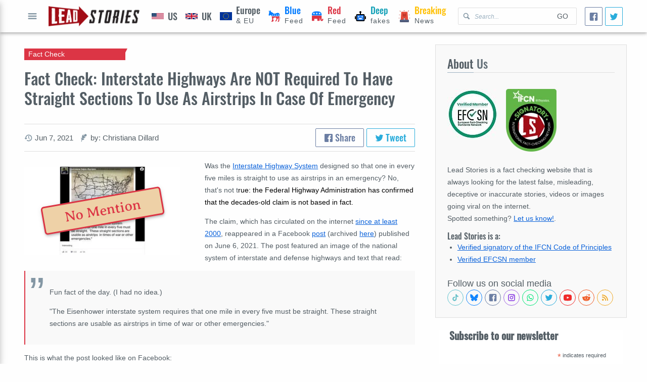

--- FILE ---
content_type: text/html; charset=utf-8
request_url: https://www.google.com/recaptcha/api2/aframe
body_size: 225
content:
<!DOCTYPE HTML><html><head><meta http-equiv="content-type" content="text/html; charset=UTF-8"></head><body><script nonce="jx0OJN0rnBziIhkoiVc5-g">/** Anti-fraud and anti-abuse applications only. See google.com/recaptcha */ try{var clients={'sodar':'https://pagead2.googlesyndication.com/pagead/sodar?'};window.addEventListener("message",function(a){try{if(a.source===window.parent){var b=JSON.parse(a.data);var c=clients[b['id']];if(c){var d=document.createElement('img');d.src=c+b['params']+'&rc='+(localStorage.getItem("rc::a")?sessionStorage.getItem("rc::b"):"");window.document.body.appendChild(d);sessionStorage.setItem("rc::e",parseInt(sessionStorage.getItem("rc::e")||0)+1);localStorage.setItem("rc::h",'1768521479606');}}}catch(b){}});window.parent.postMessage("_grecaptcha_ready", "*");}catch(b){}</script></body></html>

--- FILE ---
content_type: application/javascript
request_url: https://leadstories.com/main.js
body_size: 1335
content:
function all(e){const t=document.querySelectorAll(e);return t?Array.from(t):[]}function extractTime(e){const t=new Date(e),n=e=>`0${e}`.slice(-2);return`${n(t.getHours())}:${n(t.getMinutes())}`}function getMetaDataBySelector(e,t,n){return all(e).reduce((e,r)=>{return e[r.getAttribute(t)]=r.getAttribute(n),e},{})}function timeDifference({current:e,previous:t,showDetails:n}){const r=e-t,o="<br/>ago",a=e=>e>1?"s":"",c=e=>n?e:"Today";if(r<6e4)return c("Now");if(r<36e5){const e=Math.round(r/6e4);return c(`${e} minute${a(e)}${o}`)}if(r<864e5){const e=Math.round(r/36e5);return c(`${e} hour${a(e)}${o}`)}if(r<2592e6){const e=Math.round(r/864e5);return`${e} day${a(e)}${o}`}if(r<31536e6){const e=Math.round(r/2592e6);return`${e} month${a(e)}${o}`}{const e=Math.round(r/31536e6);return`${e} year${a(e)}${o}`}}function attachClipboardCopyHandler(e,t){const n=document.getElementById(e);function r(){try{const e=this.querySelector("textarea");e.focus(),e.select(),document.execCommand("copy")&&alert(t)}catch(e){console.error(e)}}return!!n&&(n.addEventListener("click",r),()=>n.removeEventListener("click",r))}function enableModal(e={}){const t=Object.assign({button:"menu-button",overlay:"modal-overlay",modal:"menu-modal",closeBtn:"menu-modal-close"},e),n=document.getElementById(t.button),r=document.getElementById(t.overlay),o=document.getElementById(t.modal),a=document.getElementById(t.closeBtn);return n.addEventListener("click",()=>{o.classList.add("is-visible"),document.documentElement.classList.add("no-scroll"),o.setAttribute("aria-hidden","false")}),r.addEventListener("click",()=>{o.classList.remove("is-visible"),document.documentElement.classList.remove("no-scroll"),o.setAttribute("aria-hidden","true"),r.blur()}),a.addEventListener("click",()=>{o.classList.remove("is-visible"),document.documentElement.classList.remove("no-scroll"),o.setAttribute("aria-hidden","true")}),{destroy:()=>{}}}function dropdown(){const e=Array.from(document.querySelectorAll(".dropdown select"));function t(e){let t=e.target.value?"add":"remove";e.target.classList[t]("is-value-selected"),t=""===e.target.value?"add":"remove",e.target.classList[t]("is-value-placeholder")}return e.forEach(e=>{t({target:e}),e.addEventListener("change",t)}),{elems:e,strip:()=>{e.forEach(e=>{e.classList.remove("is-value-selected"),e.removeEventListener("change",t)})}}}function enableSlider(e){const t=({container:e,index:t,slideItems:n})=>{const r=document.getElementById(e.dataset.caption);if(n[t]){let e=n[t].querySelector("img");e&&(r.innerText=e.getAttribute("alt"))}else r.innerText=""},n=Object.assign({items:1,lazyload:!0,arrowKeys:!0,speed:380,controlsText:['<svg data-role="icon" viewBox="0 0 24 24"><use href="icons/chevron-left.svg"></use></svg>','<svg data-role="icon" viewBox="0 0 24 24"><use href="icons/chevron-right.svg"></use></svg>']},e);!0===n.caption&&(n.onInit=t);const r=tns(n);return!0===n.caption&&r.events.on("indexChanged",t),r}function breakingNewsHandler({url:e,container:t,timeUpdateSelector:n,renderTemplate:r}){const o=Date.now();return fetch(e).then(e=>e.json()).then(e=>Object.entries(e).filter(([e,t])=>!!document.getElementById(e)).map(([e,t])=>r(e,t,o))).then(e=>{t.insertAdjacentHTML(e.join(""),"afterbegin"),document.title=e.length?`(${e.length}) ${originaltitle}`:originaltitle;const r=all(n);return r.forEach(e=>{e.innerHTML=renderTime({previous:e.getAttribute("time"),current:o})}),r})}function connectFBShare(){return window.FBConnect.then(e=>{const t=getMetaDataBySelector('meta[property^="og:"]',"property","content");all("a.facebook-share").forEach(n=>{n.addEventListener("click",n=>{n.preventDefault();const r={method:"share",href:t["og:url"],quote:t["og:description"]};e.ui(r,console.log)})})})}function connectTwitterShare(){window.TWConnect.then(e=>{let t=getMetaDataBySelector('meta[name^="tw:"]',"name","content");t=`?${t=Object.entries(t).map(([e,t])=>`${e.replace("tw:","")}=${t}`).join("&")}`,all(".twitter-share").forEach(e=>{e.href+=t})})}function enableLazyloading(e,t,n){document.addEventListener("DOMContentLoaded",()=>{const r=all(e);if("IntersectionObserver"in window){const e=new IntersectionObserver((e,r)=>{e.forEach(e=>{if(e.isIntersecting){const o=e.target;Array.from(o.querySelectorAll("source")).forEach(e=>{e[t]=e.dataset[n]}),o.dataset.loaded=!0,r.unobserve(o)}})},{threshold:.1});r.forEach(t=>e.observe(t))}else r.forEach(e=>{Array.from(e.querySelectorAll("source")).forEach(e=>{e[t]=e.dataset[n]}),e.dataset.loaded=!0})})}